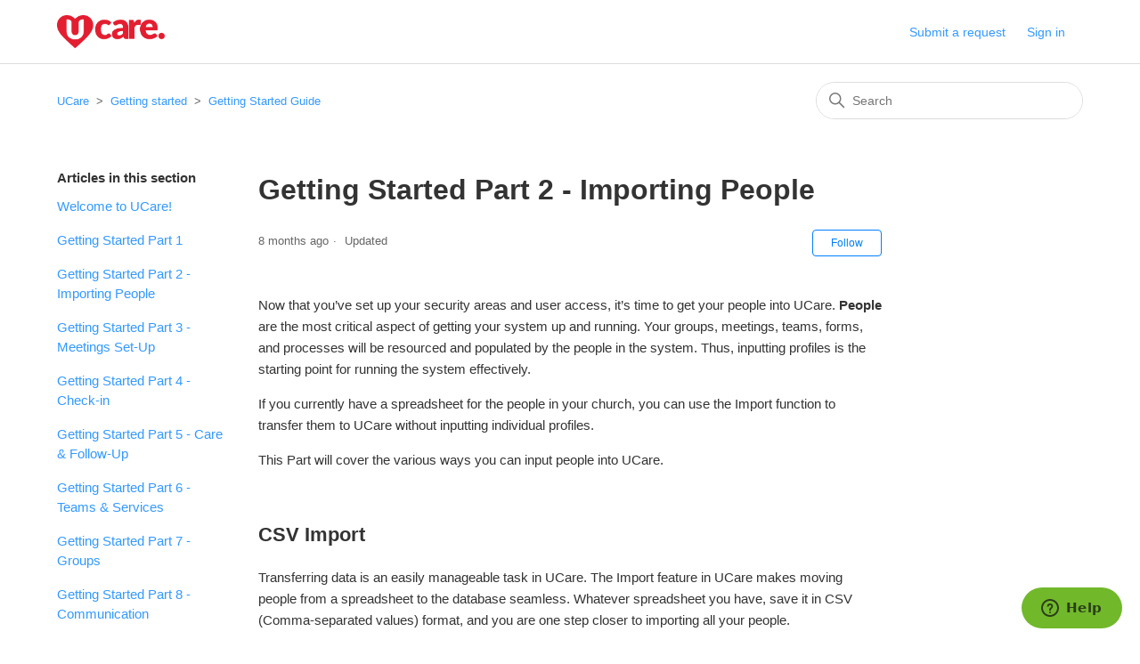

--- FILE ---
content_type: text/html; charset=utf-8
request_url: https://help.ucareapp.com/hc/en-us/articles/7757510739087-Getting-Started-Part-2-Importing-People
body_size: 7912
content:
<!DOCTYPE html>
<html dir="ltr" lang="en-US">
<head>
  <meta charset="utf-8" />
  <!-- v26924 -->


  <title>Getting Started Part 2 - Importing People &ndash; UCare</title>

  

  <meta name="description" content="Now that you’ve set up your security areas and user access, it’s time to get your people into UCare. People are the most critical aspect..." /><meta property="og:image" content="https://help.ucareapp.com/hc/theming_assets/01HZGY685X6662QPZWQQBBX9FJ" />
<meta property="og:type" content="website" />
<meta property="og:site_name" content="UCare" />
<meta property="og:title" content="Getting Started Part 2 - Importing People" />
<meta property="og:description" content="Now that you’ve set up your security areas and user access, it’s time to get your people into UCare. People are the most critical aspect of getting your system up and running. Your groups, meetings..." />
<meta property="og:url" content="https://help.ucareapp.com/hc/en-us/articles/7757510739087-Getting-Started-Part-2-Importing-People" />
<link rel="canonical" href="https://help.ucareapp.com/hc/en-us/articles/7757510739087-Getting-Started-Part-2-Importing-People">
<link rel="alternate" hreflang="en-us" href="https://help.ucareapp.com/hc/en-us/articles/7757510739087-Getting-Started-Part-2-Importing-People">
<link rel="alternate" hreflang="x-default" href="https://help.ucareapp.com/hc/en-us/articles/7757510739087-Getting-Started-Part-2-Importing-People">

  <link rel="stylesheet" href="//static.zdassets.com/hc/assets/application-f34d73e002337ab267a13449ad9d7955.css" media="all" id="stylesheet" />
  <link rel="stylesheet" type="text/css" href="/hc/theming_assets/522015/31080/style.css?digest=9908497226255">

  <link rel="icon" type="image/x-icon" href="/hc/theming_assets/01HZGY689CS7FV8T5V7HY9ZA3W">

    <script async src="https://www.googletagmanager.com/gtag/js?id=G-2MQHX3GP8Z"></script>
<script>
  window.dataLayer = window.dataLayer || [];
  function gtag(){dataLayer.push(arguments);}
  gtag('js', new Date());
  gtag('config', 'G-2MQHX3GP8Z');
</script>


  <meta content="width=device-width, initial-scale=1.0" name="viewport" />
<!-- Make the translated search clear button label available for use in JS -->
<!-- See buildClearSearchButton() in script.js -->
<script type="text/javascript">window.searchClearButtonLabelLocalized = "Clear search";</script>

  
</head>
<body class="">
  
  
  

  <a class="skip-navigation" tabindex="1" href="#main-content">Skip to main content</a>

<header class="header">
  <div class="logo">
    <a title="Home" href="/hc/en-us">
      <img src="/hc/theming_assets/01HZGY685X6662QPZWQQBBX9FJ" alt="UCare Help Center home page" />
      
    </a>
  </div>

  <div class="nav-wrapper-desktop">
    <nav class="user-nav" id="user-nav">
      <ul class="user-nav-list">
        <li></li>
        <li><a class="submit-a-request" href="/hc/en-us/requests/new">Submit a request</a></li>
        
          <li>
            <a class="sign-in" rel="nofollow" data-auth-action="signin" title="Opens a dialog" role="button" href="/hc/en-us/signin?return_to=https%3A%2F%2Fhelp.ucareapp.com%2Fhc%2Fen-us%2Farticles%2F7757510739087-Getting-Started-Part-2-Importing-People">
              Sign in
            </a>
          </li>
        
      </ul>
    </nav>
    
  </div>

  <div class="nav-wrapper-mobile">
    <button class="menu-button-mobile" aria-controls="user-nav-mobile" aria-expanded="false" aria-label="Toggle navigation menu">
      
      <svg xmlns="http://www.w3.org/2000/svg" width="16" height="16" focusable="false" viewBox="0 0 16 16" class="icon-menu">
        <path fill="none" stroke="currentColor" stroke-linecap="round" d="M1.5 3.5h13m-13 4h13m-13 4h13"/>
      </svg>
    </button>
    <nav class="menu-list-mobile" id="user-nav-mobile" aria-expanded="false">
      <ul class="menu-list-mobile-items">
        
          <li class="item">
            <a role="menuitem" rel="nofollow" data-auth-action="signin" title="Opens a dialog" href="/hc/en-us/signin?return_to=https%3A%2F%2Fhelp.ucareapp.com%2Fhc%2Fen-us%2Farticles%2F7757510739087-Getting-Started-Part-2-Importing-People">
              Sign in
            </a>
          </li>
          <li class="nav-divider"></li>
        
        <li class="item"></li>
        <li class="item"><a class="submit-a-request" role="menuitem" href="/hc/en-us/requests/new">Submit a request</a></li>
        <li class="nav-divider"></li>
        
        </li>
      </ul>
    </nav>
  </div>

</header>


  <main role="main">
    <div class="container-divider"></div>
<div class="container">
  <nav class="sub-nav">
    <ol class="breadcrumbs">
  
    <li title="UCare">
      
        <a href="/hc/en-us">UCare</a>
      
    </li>
  
    <li title="Getting started">
      
        <a href="/hc/en-us/categories/360000104936-Getting-started">Getting started</a>
      
    </li>
  
    <li title="Getting Started Guide">
      
        <a href="/hc/en-us/sections/7782760303119-Getting-Started-Guide">Getting Started Guide</a>
      
    </li>
  
</ol>

    <div class="search-container">
      <svg xmlns="http://www.w3.org/2000/svg" width="12" height="12" focusable="false" viewBox="0 0 12 12" class="search-icon" aria-hidden="true">
        <circle cx="4.5" cy="4.5" r="4" fill="none" stroke="currentColor"/>
        <path stroke="currentColor" stroke-linecap="round" d="M11 11L7.5 7.5"/>
      </svg>
      <form role="search" class="search" data-search="" action="/hc/en-us/search" accept-charset="UTF-8" method="get"><input type="hidden" name="utf8" value="&#x2713;" autocomplete="off" /><input type="hidden" name="category" id="category" value="360000104936" autocomplete="off" />
<input type="search" name="query" id="query" placeholder="Search" aria-label="Search" /></form>
    </div>
  </nav>

  <div class="article-container" id="article-container">
    <aside class="article-sidebar" aria-labelledby="section-articles-title">
      
        <div class="collapsible-sidebar">
          <button type="button" class="collapsible-sidebar-toggle" aria-labelledby="section-articles-title" aria-expanded="false">
            <svg xmlns="http://www.w3.org/2000/svg" width="20" height="20" focusable="false" viewBox="0 0 12 12" aria-hidden="true" class="collapsible-sidebar-toggle-icon chevron-icon">
              <path fill="none" stroke="currentColor" stroke-linecap="round" d="M3 4.5l2.6 2.6c.2.2.5.2.7 0L9 4.5"/>
            </svg>
            <svg xmlns="http://www.w3.org/2000/svg" width="20" height="20" focusable="false" viewBox="0 0 12 12" aria-hidden="true" class="collapsible-sidebar-toggle-icon x-icon">
              <path stroke="currentColor" stroke-linecap="round" d="M3 9l6-6m0 6L3 3"/>
            </svg>
          </button>
          <span id="section-articles-title" class="collapsible-sidebar-title sidenav-title">
            Articles in this section
          </span>
          <div class="collapsible-sidebar-body">
            <ul>
              
                <li>
                  <a href="/hc/en-us/articles/7901019357199-Welcome-to-UCare" class="sidenav-item ">Welcome to UCare!</a>
                </li>
              
                <li>
                  <a href="/hc/en-us/articles/7730732794895-Getting-Started-Part-1" class="sidenav-item ">Getting Started Part 1</a>
                </li>
              
                <li>
                  <a href="/hc/en-us/articles/7757510739087-Getting-Started-Part-2-Importing-People" class="sidenav-item current-article">Getting Started Part 2 - Importing People</a>
                </li>
              
                <li>
                  <a href="/hc/en-us/articles/7764442475663-Getting-Started-Part-3-Meetings-Set-Up" class="sidenav-item ">Getting Started Part 3 - Meetings Set-Up</a>
                </li>
              
                <li>
                  <a href="/hc/en-us/articles/7766829337615-Getting-Started-Part-4-Check-in" class="sidenav-item ">Getting Started Part 4 - Check-in</a>
                </li>
              
                <li>
                  <a href="/hc/en-us/articles/7818787981199-Getting-Started-Part-5-Care-Follow-Up" class="sidenav-item ">Getting Started Part 5 - Care &amp; Follow-Up</a>
                </li>
              
                <li>
                  <a href="/hc/en-us/articles/7836643760783-Getting-Started-Part-6-Teams-Services" class="sidenav-item ">Getting Started Part 6 - Teams &amp; Services</a>
                </li>
              
                <li>
                  <a href="/hc/en-us/articles/7885257737103-Getting-Started-Part-7-Groups" class="sidenav-item ">Getting Started Part 7 - Groups</a>
                </li>
              
                <li>
                  <a href="/hc/en-us/articles/7918434515215-Getting-Started-Part-8-Communication" class="sidenav-item ">Getting Started Part 8 - Communication</a>
                </li>
              
                <li>
                  <a href="/hc/en-us/articles/7983689423247-Getting-Started-Part-9-Events" class="sidenav-item ">Getting Started Part 9 - Events</a>
                </li>
              
            </ul>
            
              <a href="/hc/en-us/sections/7782760303119-Getting-Started-Guide" class="article-sidebar-item">See more</a>
            
          </div>
        </div>
      
    </aside>

    <article id="main-content" class="article">
      <header class="article-header">
        <h1 title="Getting Started Part 2 - Importing People" class="article-title">
          Getting Started Part 2 - Importing People
          
        </h1>

        <div class="article-author">
          
          <div class="article-meta">
            

            <ul class="meta-group">
              
                <li class="meta-data"><time datetime="2025-05-21T02:41:57Z" title="2025-05-21T02:41:57Z" data-datetime="relative">May 21, 2025 02:41</time></li>
                <li class="meta-data">Updated</li>
              
            </ul>
          </div>
        </div>

        
          <div class="article-subscribe"><div data-helper="subscribe" data-json="{&quot;item&quot;:&quot;article&quot;,&quot;url&quot;:&quot;/hc/en-us/articles/7757510739087-Getting-Started-Part-2-Importing-People/subscription.json&quot;,&quot;follow_label&quot;:&quot;Follow&quot;,&quot;unfollow_label&quot;:&quot;Unfollow&quot;,&quot;following_label&quot;:&quot;Following&quot;,&quot;can_subscribe&quot;:true,&quot;is_subscribed&quot;:false}"></div></div>
        
      </header>

      <section class="article-info">
        <div class="article-content">
          <div class="article-body"><p>Now that you’ve set up your security areas and user access, it’s time to get your people into UCare. <strong>People</strong> are the most critical aspect of getting your system up and running. Your groups, meetings, teams, forms, and processes will be resourced and populated by the people in the system. Thus, inputting profiles is the starting point for running the system effectively.</p>
<p>If you currently have a spreadsheet for the people in your church, you can use the Import function to transfer them to UCare without inputting individual profiles.</p>
<p>This Part will cover the various ways you can input people into UCare.</p>
<p>&nbsp;</p>
<h2 id="h_01H9KXHW6KTD62M7JQC0MQ2GPY">CSV Import</h2>
<p>Transferring data is an easily manageable task in UCare. The Import feature in UCare makes moving people from a spreadsheet to the database seamless. Whatever spreadsheet you have, save it in CSV (Comma-separated values) format, and you are one step closer to importing all your people.</p>
<p>To get your Import started, click <strong>Import</strong> on the navbar:</p>
<p><img src="/hc/article_attachments/7757985331727" width="676" height="460" /></p>
<p>If you need help formatting your spreadsheet, you can download an example CSV from UCare. This will give you a blank spreadsheet with headings to fill out accordingly. This can be downloaded after clicking Import.</p>
<p>Once the Import center is open, you will see various importing options. You can also download the example CSV from this page.</p>
<p><img src="/hc/article_attachments/7758069910671" alt="" width="662" height="263" /></p>
<p>You can drag and drop your CSV file from this page or click the cloud upload icon.</p>
<p>At the top of the Import page, you will find various types of imports available in UCare; People, Groups, Meetings, and Payments. These options allow you to transfer data of varying kinds into the UCare database. We will be covering the import of People and Groups.</p>
<p>If your CSV has column headings, be sure to tick the <strong>Ignore the first row</strong> option:</p>
<p><img src="/hc/article_attachments/7758087207055" width="640" height="473" /></p>
<p>Once the file has been uploaded, you must select where you want the data imported. To do this, match each UCare field name with your imported data.</p>
<p><img src="/hc/article_attachments/7758056498831" alt="" width="684" height="1091" /></p>
<p>Use <strong>Previous | Next</strong> to review a few imported people to ensure all data lines up. If you have data that you can’t find in the dropdown, select <strong>More info</strong> or <strong>Date</strong> if it’s a date. UCare will then use the header name to create that new type; you can call these <strong>custom fields</strong>.</p>
<p>It would be best for you to add a <strong>Household ID</strong> column to your spreadsheet, especially if you have multiple people with the same last name who belong to different Households. The Household ID doesn’t need to be anything complex; it just needs to be unique, as UCare will take care of the rest.</p>
<p>Once you are satisfied with how the data lines up, click <strong>Import</strong>. The process may take a few minutes. Once the import process is complete, you can access the data by clicking <strong>People</strong> in the navbar:</p>
<p><img src="/hc/article_attachments/7758042660495" width="669" height="454" /></p>
<p>Household information can now also be accessed by clicking <strong>Households</strong>. To ensure that your church is best equipped to provide care, Households will help you better understand family units.</p>
<p>&nbsp;</p>
<h2 id="h_01H9KXHW6KVPCEY950CEBMBEKM">Importing Groups</h2>
<p>In addition to importing all your people, UCare allows you to import any Group information. We will cover grouping your people later, but if you want to import group information, you can do so similar to your People import.</p>
<p>After clicking <strong>Import</strong> on the navbar, select Groups at the top of the import center:</p>
<p><img src="/hc/article_attachments/7758104513423" alt="" width="672" height="262" /></p>
<p>If unsure, you can download an example CSV file to fill out.</p>
<p>Upload or drag and drop the CSV file to begin and match a UCare field to the imported data.</p>
<p><img src="/hc/article_attachments/7758128966543" alt="" width="672" height="561" /></p>
<p>As before, use <strong>Previous | Next</strong> to review a few imported groups to ensure it all lines up. If the first row contains a header for each column, then make sure <strong>Ignore the first row</strong> is selected.</p>
<p>Once you are ready, click <strong>Import</strong>.</p>
<p>&nbsp;</p>
<h2 id="h_01H9KXHW6KPN4K5CXMEJ705YE7">Household Set-up</h2>
<p>After a CSV import, you can view Households by clicking the feature heading in the navbar.</p>
<p><img src="/hc/article_attachments/7759002531343" width="673" height="456" /></p>
<p>This will display all households grouped by the first letter of the household name. If you pick another letter from the dropdown, it will update the list of households; the dropdown shows the number of households whose names start with that letter. Additionally, you may filter the list by <strong>Group</strong> if you prefer to search for Household members within a specific group. We will cover <strong>Groups</strong> a little later.</p>
<p><img src="/hc/article_attachments/7759030900623" alt="" width="668" height="207" /></p>
<p>To edit a Person’s information, click their name to open their profile. You can search for a person using the <strong>People</strong> or <strong>Household</strong> tabs on the navbar or by typing their name in the <strong>search </strong>tool:</p>
<p><img src="/hc/article_attachments/7759047602447" width="674" height="459" /></p>
<p>The search tool will give you your most recent searches and provide you with access to the <strong>latest activity</strong> search tool, which we will cover later.</p>
<p>Once you are in a profile, you can access the person’s information and can edit using the <strong>Options</strong> in the top right:</p>
<p><img src="/hc/article_attachments/7759095895311" alt="" width="680" height="757" /></p>
<p>You can add details to each profile section by clicking the + sign.</p>
<p>&nbsp;</p>
<h2 id="h_01H9KXHW6K5HFCX3DBDGH79ZSY">Merging Duplicates</h2>
<p>It is not uncommon to come across duplicates after an import, and even in the day-to-day running of the church, it is easy for a duplicate profile to emerge; these can be from spelling errors or as simple as someone having two email addresses. UCare provides you with an easy method to merge duplicate profiles. To access this feature, click <strong>People</strong> from the navbar and select <strong>Merge duplicate people</strong> in the top right corner.</p>
<p><img src="/hc/article_attachments/7759090855695" alt="" width="667" height="282" /></p>
<p>This will bring up similar profiles, such as name, email, phone number, etc. Once confident that the two profiles are the same person, click <strong>Merge</strong>.</p>
<p>&nbsp;</p>
<h2 id="h_01H9KXHW6K9CAKWH3WC7YDA6V9">Adding People</h2>
<p>Should you need to add people to UCare, you can do so easily using the +New button. This will prompt you to create a new Household or assign the person to an existing one.</p>
<p><img src="/hc/article_attachments/7759093181199" alt="" width="678" height="460" /></p>
<p>Now that you’ve got your people in, we’re getting closer to utilizing all that UCare provides. In the next part, we’ll look at getting your people into Groups and setting up Meetings.</p></div>
          
        </div>
      </section>

      <footer>
        <div class="article-footer">
          
          
        </div>
        
          <div class="article-votes">
            <span class="article-votes-question" id="article-votes-label">Was this article helpful?</span>
            <div class="article-votes-controls" role="group" aria-labelledby="article-votes-label">
              <button type="button" class="button article-vote article-vote-up" data-auth-action="signin" aria-label="This article was helpful" aria-pressed="false">Yes</button>
              <button type="button" class="button article-vote article-vote-down" data-auth-action="signin" aria-label="This article was not helpful" aria-pressed="false">No</button>
            </div>
            <small class="article-votes-count">
              <span class="article-vote-label">1 out of 1 found this helpful</span>
            </small>
          </div>
        

        <div class="article-more-questions">
          Have more questions? <a href="/hc/en-us/requests/new">Submit a request</a>
        </div>
        <div class="article-return-to-top">
          <a href="#article-container">
            Return to top
            <svg xmlns="http://www.w3.org/2000/svg" class="article-return-to-top-icon" width="20" height="20" focusable="false" viewBox="0 0 12 12" aria-hidden="true">
              <path fill="none" stroke="currentColor" stroke-linecap="round" d="M3 4.5l2.6 2.6c.2.2.5.2.7 0L9 4.5"/>
            </svg>
          </a>
        </div>
      </footer>

      <div class="article-relatives">
        
          <div data-recent-articles></div>
        
        
          
  <section class="related-articles">
    
      <h2 class="related-articles-title">Related articles</h2>
    
    <ul>
      
        <li>
          <a href="/hc/en-us/related/click?data=BAh7CjobZGVzdGluYXRpb25fYXJ0aWNsZV9pZGwrCI%2Fs1cwPBzoYcmVmZXJyZXJfYXJ0aWNsZV9pZGwrCI8ErC8OBzoLbG9jYWxlSSIKZW4tdXMGOgZFVDoIdXJsSSJML2hjL2VuLXVzL2FydGljbGVzLzc3NjQ0NDI0NzU2NjMtR2V0dGluZy1TdGFydGVkLVBhcnQtMy1NZWV0aW5ncy1TZXQtVXAGOwhUOglyYW5raQY%3D--6d48180dc1e9ff0f1cbe643abbbccb40b4a4c9ad" rel="nofollow">Getting Started Part 3 - Meetings Set-Up</a>
        </li>
      
        <li>
          <a href="/hc/en-us/related/click?data=[base64]%3D%3D--16799e9e9ba8e4d926124b31b72890c1189086e1" rel="nofollow">Getting Started Part 1</a>
        </li>
      
        <li>
          <a href="/hc/en-us/related/click?data=BAh7CjobZGVzdGluYXRpb25fYXJ0aWNsZV9pZGwrCA%[base64]" rel="nofollow">Getting Started Part 8 - Communication</a>
        </li>
      
        <li>
          <a href="/hc/en-us/related/click?data=BAh7CjobZGVzdGluYXRpb25fYXJ0aWNsZV9pZGwrCA%2FAc5kvBzoYcmVmZXJyZXJfYXJ0aWNsZV9pZGwrCI8ErC8OBzoLbG9jYWxlSSIKZW4tdXMGOgZFVDoIdXJsSSI2L2hjL2VuLXVzL2FydGljbGVzLzc5MDEwMTkzNTcxOTktV2VsY29tZS10by1VQ2FyZQY7CFQ6CXJhbmtpCQ%3D%3D--51027af5f3bc86fe97d8a77b72a47ca3a49df7ab" rel="nofollow">Welcome to UCare!</a>
        </li>
      
        <li>
          <a href="/hc/en-us/related/click?data=BAh7CjobZGVzdGluYXRpb25fYXJ0aWNsZV9pZGwrCI%2BwhQl1BDoYcmVmZXJyZXJfYXJ0aWNsZV9pZGwrCI8ErC8OBzoLbG9jYWxlSSIKZW4tdXMGOgZFVDoIdXJsSSI0L2hjL2VuLXVzL2FydGljbGVzLzQ5MDA3MTc0NDExNjctVXNpbmctQ2hlY2staW4GOwhUOglyYW5raQo%3D--93b6a22b18f614bea56a07c34cd2e019a16a8d0a" rel="nofollow">Using Check-in</a>
        </li>
      
    </ul>
  </section>


        
      </div>
      
    </article>
  </div>
</div>

  </main>

  <footer class="footer">
  <div class="footer-inner">
    <a title="Home" href="/hc/en-us">UCare</a>

    <div class="footer-language-selector">
      
    </div>
  </div>
</footer>



  <!-- / -->

  
  <script src="//static.zdassets.com/hc/assets/en-us.bbb3d4d87d0b571a9a1b.js"></script>
  

  <script type="text/javascript">
  /*

    Greetings sourcecode lurker!

    This is for internal Zendesk and legacy usage,
    we don't support or guarantee any of these values
    so please don't build stuff on top of them.

  */

  HelpCenter = {};
  HelpCenter.account = {"subdomain":"ucare","environment":"production","name":"UCare"};
  HelpCenter.user = {"identifier":"da39a3ee5e6b4b0d3255bfef95601890afd80709","email":null,"name":"","role":"anonymous","avatar_url":"https://assets.zendesk.com/hc/assets/default_avatar.png","is_admin":false,"organizations":[],"groups":[]};
  HelpCenter.internal = {"asset_url":"//static.zdassets.com/hc/assets/","web_widget_asset_composer_url":"https://static.zdassets.com/ekr/snippet.js","current_session":{"locale":"en-us","csrf_token":null,"shared_csrf_token":null},"usage_tracking":{"event":"article_viewed","data":"BAh7CDoLbG9jYWxlSSIKZW4tdXMGOgZFVDoPYXJ0aWNsZV9pZGwrCI8ErC8OBzoKX21ldGF7DDoPYWNjb3VudF9pZGkDH/cHOhNoZWxwX2NlbnRlcl9pZGkEEozsCzoNYnJhbmRfaWRpAmh5Ogx1c2VyX2lkMDoTdXNlcl9yb2xlX25hbWVJIg5BTk9OWU1PVVMGOwZUOwBJIgplbi11cwY7BlQ6GmFub255bW91c190cmFja2luZ19pZDA=--376952dabbb7ce968186410147a65c7f865b45ba","url":"https://help.ucareapp.com/hc/activity"},"current_record_id":"7757510739087","current_record_url":"/hc/en-us/articles/7757510739087-Getting-Started-Part-2-Importing-People","current_record_title":"Getting Started Part 2 - Importing People","current_text_direction":"ltr","current_brand_id":31080,"current_brand_name":"UCare","current_brand_url":"https://ucare.zendesk.com","current_brand_active":true,"current_path":"/hc/en-us/articles/7757510739087-Getting-Started-Part-2-Importing-People","show_autocomplete_breadcrumbs":true,"user_info_changing_enabled":false,"has_user_profiles_enabled":false,"has_end_user_attachments":true,"user_aliases_enabled":false,"has_anonymous_kb_voting":false,"has_multi_language_help_center":false,"show_at_mentions":false,"embeddables_config":{"embeddables_web_widget":true,"embeddables_help_center_auth_enabled":false,"embeddables_connect_ipms":false},"answer_bot_subdomain":"static","gather_plan_state":"subscribed","has_article_verification":false,"has_gather":true,"has_ckeditor":false,"has_community_enabled":false,"has_community_badges":false,"has_community_post_content_tagging":false,"has_gather_content_tags":false,"has_guide_content_tags":true,"has_user_segments":true,"has_answer_bot_web_form_enabled":false,"has_garden_modals":false,"theming_cookie_key":"hc-da39a3ee5e6b4b0d3255bfef95601890afd80709-2-preview","is_preview":false,"has_search_settings_in_plan":true,"theming_api_version":2,"theming_settings":{"brand_color":"rgba(0, 126, 255, 1)","brand_text_color":"#FFFFFF","text_color":"rgba(51, 51, 51, 1)","link_color":"rgba(51, 153, 255, 1)","hover_link_color":"#0F3554","visited_link_color":"rgba(0, 102, 204, 1)","background_color":"#FFFFFF","heading_font":"-apple-system, BlinkMacSystemFont, 'Segoe UI', Helvetica, Arial, sans-serif","text_font":"-apple-system, BlinkMacSystemFont, 'Segoe UI', Helvetica, Arial, sans-serif","logo":"/hc/theming_assets/01HZGY685X6662QPZWQQBBX9FJ","show_brand_name":false,"favicon":"/hc/theming_assets/01HZGY689CS7FV8T5V7HY9ZA3W","homepage_background_image":"/hc/theming_assets/01HZGY68HBGVE47S23RRF14EN8","community_background_image":"/hc/theming_assets/01HZGY68QHHYWWW4HXP94G868H","community_image":"/hc/theming_assets/01HZGY68VRPY0ZWTN3M3H39PF3","instant_search":true,"scoped_kb_search":true,"scoped_community_search":true,"show_recent_activity":false,"show_articles_in_section":true,"show_article_author":false,"show_article_comments":false,"show_follow_article":true,"show_recently_viewed_articles":true,"show_related_articles":true,"show_article_sharing":false,"show_follow_section":true,"show_follow_post":true,"show_post_sharing":false,"show_follow_topic":true},"has_pci_credit_card_custom_field":false,"help_center_restricted":false,"is_assuming_someone_else":false,"flash_messages":[],"user_photo_editing_enabled":true,"user_preferred_locale":"en-us","base_locale":"en-us","login_url":"https://ucare.zendesk.com/access?locale=en-us\u0026brand_id=31080\u0026return_to=https%3A%2F%2Fhelp.ucareapp.com%2Fhc%2Fen-us%2Farticles%2F7757510739087-Getting-Started-Part-2-Importing-People","has_alternate_templates":false,"has_custom_statuses_enabled":true,"has_hc_generative_answers_setting_enabled":true,"has_generative_search_with_zgpt_enabled":false,"has_suggested_initial_questions_enabled":false,"has_guide_service_catalog":false,"has_service_catalog_search_poc":false,"has_service_catalog_itam":false,"has_csat_reverse_2_scale_in_mobile":false,"has_knowledge_navigation":false,"has_unified_navigation":false,"has_unified_navigation_eap_access":true,"has_csat_bet365_branding":false,"version":"v26924","dev_mode":false};
</script>

  
  
  <script src="//static.zdassets.com/hc/assets/hc_enduser-0259749c14f1a2cc1d9f656e4f0a4da0.js"></script>
  <script type="text/javascript" src="/hc/theming_assets/522015/31080/script.js?digest=9908497226255"></script>
  
</body>
</html>